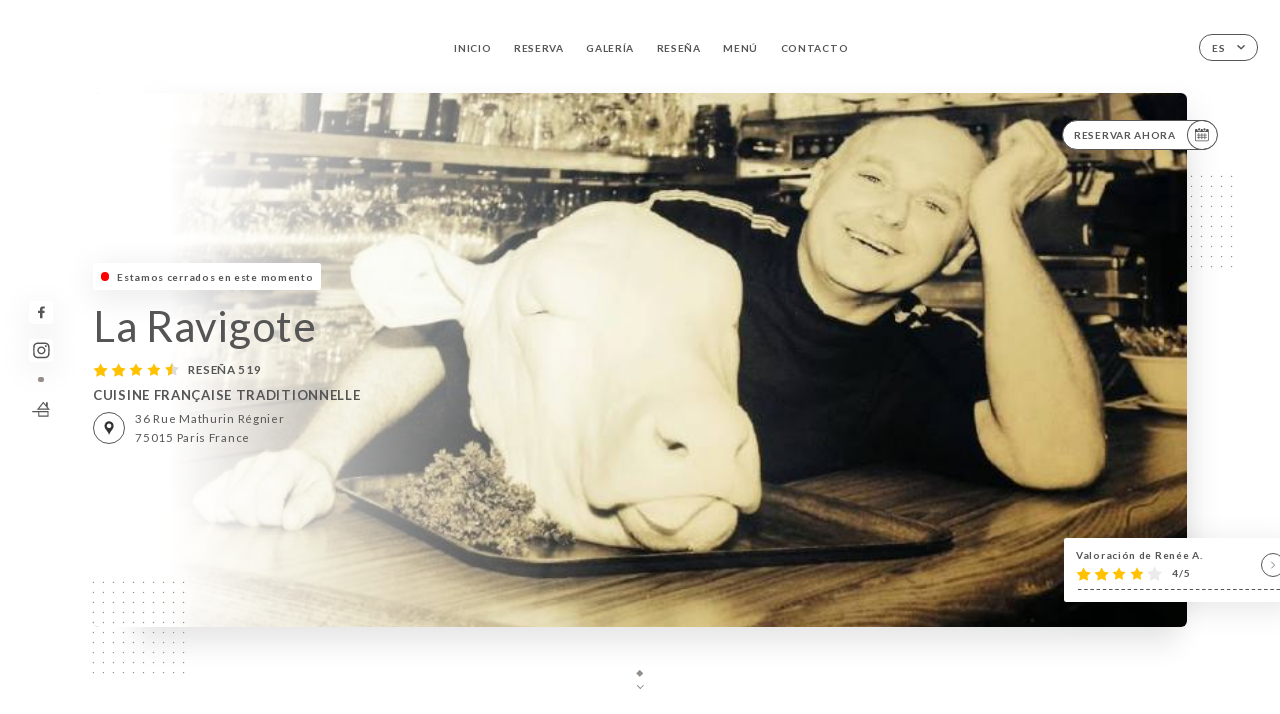

--- FILE ---
content_type: text/html; charset=UTF-8
request_url: https://laravigote.fr/es
body_size: 7314
content:
<!DOCTYPE html>
<html lang="es">
    <head>
        <meta charset="utf-8">
        <meta name="viewport" content="width=device-width, initial-scale=1, maximum-scale=1">
        <meta name="csrf-token" content="4eePt8bScnmDYEYIjsok9LLQI9ujWeMqx9Fr4vtd">
                    <link rel="apple-touch-icon" sizes="180x180" href="https://laravigote.fr/favicons/apple-touch-icon.png">
            <link rel="icon" type="image/png" sizes="32x32" href="https://laravigote.fr/favicons/favicon-32x32.png">
            <link rel="icon" type="image/png" sizes="16x16" href="https://laravigote.fr/favicons/favicon-16x16.png">
        
        <title>RESTAURANT LA RAVIGOTE I Site officiel, réservez en ligne </title>

        <!-- Styles -->
        <link rel="stylesheet" href="/css/app.css?id=a8b8dbdca731fb5ec49396010164a31c">

        <!-- Scripts -->
        <script src="/js/app.js?id=4b66e7ca790acdb9758e3604730f7198" defer></script>       

        
    </head>
    <body>
        <div class="container white">
            <div class="main-section">
        <!-- Adding #header__navigation -->
<div class="header-contain ">
    <button type="button" class="burger-menu" id="burger_menu">
        <span class="burger-circle">
            <span class="burger-bars">
                <span class="first-bar"></span>
                <span class="second-bar"></span>
                <span class="third-bar"></span>
            </span>
        </span>
        <div class="menu-text">menú</div>
    </button>
    <div class="lang">
        <span class="btn-primary">
            <span class="text">
                es
            </span>
            <span class="icon">
                <i class="ic ic-arrow-down"></i>
            </span>
        </span>
    
        <div class="lang_contain drop-flag">
    <div class="blur_lang"></div>
    <div class="lang_container ">
        <a href="#" class="close">
            <i class="ic ic-close"></i>
        </a>
        <div class="header_lang">
            <img src="/svg/shapes/language_illu.svg" alt="">
            <p>Seleccione su idioma:</p>
        </div>
        <ul>
                                                                                                        <li>
                        <a class="active" href="/es/">
                            <i class="flag flag-es"></i>
                            <span>Español</span>
                            <i class="ic ic_check_lang"></i>
                        </a>
                    </li>
                                                                                                                                                                                                                                                                                                                                                                                                        
                                                <li>
                        <a href="/fr/">
                            <i class="flag flag-fr"></i>
                            <span>Francés</span>
                        </a>
                    </li>
                                                                <li>
                        <a href="/en/">
                            <i class="flag flag-en"></i>
                            <span>Inglés</span>
                        </a>
                    </li>
                                                                                            <li>
                        <a href="/ca/">
                            <i class="flag flag-ca"></i>
                            <span>Catalán</span>
                        </a>
                    </li>
                                                                <li>
                        <a href="/it/">
                            <i class="flag flag-it"></i>
                            <span>Italiano</span>
                        </a>
                    </li>
                                                                <li>
                        <a href="/de/">
                            <i class="flag flag-de"></i>
                            <span>Alemán</span>
                        </a>
                    </li>
                                                                <li>
                        <a href="/pt/">
                            <i class="flag flag-pt"></i>
                            <span>Portugués</span>
                        </a>
                    </li>
                                                                <li>
                        <a href="/sv/">
                            <i class="flag flag-sv"></i>
                            <span>Sueco</span>
                        </a>
                    </li>
                                                                <li>
                        <a href="/zh/">
                            <i class="flag flag-zh"></i>
                            <span>简体中文 (chino)</span>
                        </a>
                    </li>
                                                                <li>
                        <a href="/ja/">
                            <i class="flag flag-ja"></i>
                            <span>Japonés</span>
                        </a>
                    </li>
                                                                <li>
                        <a href="/ru/">
                            <i class="flag flag-ru"></i>
                            <span>Ruso</span>
                        </a>
                    </li>
                                                                <li>
                        <a href="/ar/">
                            <i class="flag flag-ar"></i>
                            <span>Árabe</span>
                        </a>
                    </li>
                                                                <li>
                        <a href="/nl/">
                            <i class="flag flag-nl"></i>
                            <span>Neerlandés</span>
                        </a>
                    </li>
                                                                <li>
                        <a href="/ko/">
                            <i class="flag flag-ko"></i>
                            <span>한국어 (coreano)</span>
                        </a>
                    </li>
                                                                <li>
                        <a href="/cs/">
                            <i class="flag flag-cs"></i>
                            <span>Checo</span>
                        </a>
                    </li>
                                                                <li>
                        <a href="/el/">
                            <i class="flag flag-el"></i>
                            <span>Griego</span>
                        </a>
                    </li>
                                    </ul>
    </div>
</div>
    
    </div>
    <div class="blur-main-menu"></div>
    <section class="menu-bar">
        <div class="row">
            <span class="menu-close" id="menu_close"></span>
            <header>
                <!-- Header Menu navigation -->
                <div class="menu-overlay-mobile">
                    <div class="pattern-1 pattern-top pattern"></div>
                    <div class="pattern-1 pattern-bottom pattern"></div>
                    <!-- Social Media Links -->
                    <div class="social-networks">
                                                <a href="https://www.facebook.com/restaurant.laravigote/" target="_blank" title="Facebook">
                            <i class="fa-brands fa-facebook"></i>
                        </a>
                                                <a href="https://www.instagram.com/laravigote75011/?hl=fr" target="_blank" title="Instagram">
                            <i class="fa-brands fa-instagram"></i>
                        </a>
                                            </div>
                    <!-- Social Media Links -->
                </div>
                <!-- Header Menu navigation -->
                <div class="header__menu-right">
                    <div class=" menu__items">
                        <ul class="menu">
                                                                                                <li><a href="https://laravigote.fr/es" class=" link">Inicio</a></li>
                                                                                                                                            <li><a href="https://laravigote.fr/es/booking" class=" link">Reserva</a></li>
                                                                                                            
                                                                    
                                                                                                <li><a href="https://laravigote.fr/es/gallery" class=" link">Galería</a></li>
                                                                                                    
                                                                                                <li><a href="https://laravigote.fr/es/opinions" class=" link">Reseña</a></li>
                                                                                                    
                                                                                                <li><a href="https://laravigote.fr/es/services" class=" link">Menú</a></li>
                                                                                                    
                                                                                                <li><a href="https://laravigote.fr/es/contact" class=" link">Contacto</a></li>
                                                                                                    
                                                    </ul>
                    </div>
                </div>
                <!-- Header Menu navigation -->
            </header>
        </div>
    </section>
    <!-- End #header__navigation -->
</div>
        <!-- Top Main Page Section -->
        <div class="scroll-section">
            <!-- See more Button scroll -->            
        </div>        
        <!-- Square Pattern -->
        <div class="pattern-1 pattern-left pattern"></div>
        <div class="pattern-1 pattern-right pattern"></div>
        <!-- Square Pattern -->
        <main style="background-image: url(https://asset.uniiti.com/images/shops/slides/6d1addfae46eeba6239b3f6738a72e8dc37fb129.png)">
            <section>
                            <div class="filter"></div>
                
                <!-- Social Media Links -->
                <div class="social-networks">
                                            <a href="https://www.facebook.com/restaurant.laravigote/" target="_blank" title="Facebook">
                            <i class="fa-brands fa-facebook"></i>
                        </a>
                                            <a href="https://www.instagram.com/laravigote75011/?hl=fr" target="_blank" title="Instagram">
                            <i class="fa-brands fa-instagram"></i>
                        </a>
                                                            <div class="diveder"></div>
                        <!-- Social Media Links -->
                                                                <i class="bd bd-faitmaison" title="Fait Maison"></i>
                                    </div>
                <!-- Social Media Links -->

                <!-- Voir sur la carte Button -->
                <div class="main-top vnoir-rvs">
                    <div class="header__menu-left">
                                                    <div class="menu__btns">
                                <a href="https://laravigote.fr/es/booking" class="btn-primary">
                                    <span class="text">
                                        Reservar ahora
                                    </span>
                                    <span class="icon">
                                        <i class="ic ic-calendar"></i>
                                    </span>
                                </a>
                            </div>
                                                                                                                    </div>
                </div>
                <!-- Voir sur la carte Button -->                
    
                <!-- Content of Top main page -->
                <div class="main-middle middle_homepage">
                    <div class="block-status">
                        <span class="status closed"></span>
                        <p>Estamos cerrados en este momento</p>
                    </div>
                    <div class="mobile-pattern pattern-1"></div>
                    <div class="block-headline">
                                                    <h1 class="desktop-logo">
                                La Ravigote
                            </h1>
                                                <!-- Review -->
                                                <div class="avis">
                            <a href="https://laravigote.fr/es/opinions" class="stars">
                                                                                                            
                                        <i class="fa fa-star"></i>
                                                                                                                                                
                                        <i class="fa fa-star"></i>
                                                                                                                                                
                                        <i class="fa fa-star"></i>
                                                                                                                                                
                                        <i class="fa fa-star"></i>
                                                                                                                                                
                                        <i class="fa fa-star-half"></i>
                                                                                                    <span class=""> Reseña 519</span>
                            </a>
                        </div>
                        <h3>
                            CUISINE FRANÇAISE TRADITIONNELLE
                        </h3>
                        <div class="address-carte">
                            <div class="carte">
                                                            <a href="https://www.google.com/maps/place/?q=place_id:ChIJq4DJXgty5kcR8su46vZCnsc" class="btn-primary" target="_blank">
                                    <span class="icon">
                                        <i class="ic ic-map"></i>
                                    </span>
                                </a>
                                <a href="https://www.google.com/maps/place/?q=place_id:ChIJq4DJXgty5kcR8su46vZCnsc" class="link_add" target="_blank">
                                                                            <span>36 Rue Mathurin Régnier</span>
                                        <span>75015 Paris France</span>
                                                                    </a>
                                                        </div>
                        </div>
                    </div>
                    <div class="badges">
                        <!-- Social Media Links -->
                        <div class="social-networks mobile-social">
                                                            <a href="https://www.facebook.com/restaurant.laravigote/" target="_blank" title="Facebook">
                                    <i class="fa-brands fa-facebook"></i>
                                </a>
                                                            <a href="https://www.instagram.com/laravigote75011/?hl=fr" target="_blank" title="Instagram">
                                    <i class="fa-brands fa-instagram"></i>
                                </a>
                                                    </div>
                                                    <!-- Social Media Links -->
                            <div class="divider"></div>
                                                                            <i class="bd bd-faitmaison" title="Fait Maison"></i>
                                             </div>
                </div>
                <!-- Content of Top main page -->
                                <!-- Review Block -->
                <div class="main-bottom">
                    <div class="block-avis">
                        <div class="link-arrow">
                            <a href="https://laravigote.fr/es/opinions">
                                <i class="ic ic-arrow-right"></i>
                            </a>
                        </div>
                        <p class="avis-name">
                            Valoración de Renée A.
                        </p>
                        <!-- Review -->
                                                <div class="avis">
                            <a href="https://laravigote.fr/es/opinions" class="stars">
                                                                                                            
                                        <i class="fa fa-star"></i>
                                                                                                                                                
                                        <i class="fa fa-star"></i>
                                                                                                                                                
                                        <i class="fa fa-star"></i>
                                                                                                                                                
                                        <i class="fa fa-star"></i>
                                                                                                                                                
                                        <i class="fa fa-star-empty"></i>
                                                                                                    <span> 4/5</span>
                            </a>
                        </div>
                                            </div>
                </div>
                <!-- Review Block -->
                            </section>
        </main>
        <div class="scroll-section">
            <!-- See more Button scroll -->
            <a href="#scroll" type="button" class="see-more">
                <span class="square"></span>
                <span class="arrow"></span>
            </a>
            <!-- See more Button scroll -->            
        </div>
        <!-- End Top Main Page Section -->
    </div>
    <div class="reach"></div>
    
    <!-- Latest News Section -->
    <section>
        <div id="scroll"></div>
        <div class="contain">
            <!-- Latest News Card Section -->
                        <!-- End Latest News Card Section -->
            <!-- About Us Section -->
            <div class="row">
                                <div class="about-us margin_added ">
                    <div class="pattern-about_us"></div>
                    <div class="title-about">
                        <h2>
                            ¿Quiénes somos?
                        </h2>
                    </div>
                    <div class="description">
                        <p style="text-align: center;"><span style="font-size: 18px;">D&eacute;co tradi-r&eacute;tro comme on l'aime, authenticit&eacute; et convivialit&eacute;,&nbsp;</span><span style="font-size: 18px;">recettes &agrave; l'ancienne comme nos grands-m&egrave;res. </span></p>
<p style="text-align: center;"><span style="font-size: 18px;">Une cuisine&nbsp;</span><span style="font-size: 18px;">de march&eacute; toute fra&icirc;che, la t&ecirc;te de veau ravigote est la&nbsp;</span><span style="font-size: 18px;">sp&eacute;cialit&eacute;, mais on se r&eacute;gale fa&ccedil;on terroir avec un pav&eacute; de&nbsp;</span><span style="font-size: 18px;">b&oelig;uf, un confit de canard maison, une andouillette ou des&nbsp;</span><span style="font-size: 18px;">produits arriv&eacute;s tout droit d'Auvergne. </span></p>
<p style="text-align: center;"><span style="font-size: 18px;">Vins de propri&eacute;t&eacute;s,&nbsp;</span><span style="font-size: 18px;">accueil de groupes ou de vos &eacute;v&eacute;nements priv&eacute;s : voil&agrave; un&nbsp;</span><span style="font-size: 18px;">incontournable bouchon parisien.</span></p>
                    </div>
                </div>
                        </div>
            <!-- End About Us Section -->
            <!-- Review Section -->
                        <div class="row">
                <div class=" review">
                    <div class="left-review">
                        <h2>
                            Última reseña
                        </h2>
                        <a href="https://laravigote.fr/es/opinions" class="btn-primary desktop">
                            <span class="text">
                                Ver otras reseñas
                            </span>
                            <span class="icon">
                                <i class="ic ic-star"></i>
                            </span>
                        </a>
                    </div>
                    <div class="right-review">
                        <div class="quote-left pattern pattern-1"></div>
                        <i class="ic ic-quote-left"></i>
                        <div class="contain-quote left"></div>
                        <div class="content">
                            <div class="review-name">
                                <p>
                                    Valoración de Renée A.
                                </p>
                                <!-- Review -->
                                                                <div class="avis">
                                    <a href="https://laravigote.fr/es/opinions" class="stars">
                                                                                                                                    
                                                <i class="fa fa-star"></i>
                                                                                                                                                                                
                                                <i class="fa fa-star"></i>
                                                                                                                                                                                
                                                <i class="fa fa-star"></i>
                                                                                                                                                                                
                                                <i class="fa fa-star"></i>
                                                                                                                                                                                
                                                <i class="fa fa-star-empty"></i>
                                                                                                                            <span> 4 / 5</span>
                                    </a>
                                </div>
                            </div>
                            <div class="description">
                                                                
                                <div class="date">
                                    <span>
                                        01/18/2026
                                    </span>
                                    •
                                    <span>
                                        04:25
                                    </span>
                                </div>
                            </div>
                            <a href="https://laravigote.fr/es/opinions" class="btn-primary mobile">
                                <span class="text">
                                    Ver otras reseñas
                                </span>
                                <span class="icon">
                                    <i class="ic ic-star"></i>
                                </span>
                            </a>
                        </div>
                        <div class="quote-right pattern pattern-1"></div>
                        <i class="ic ic-quote-right"></i>
                        <div class="contain-quote right"></div>                        
                    </div>
                </div>
            </div>
                        <!-- End Review Section -->
        </div>
    </section>
    <!-- End Latest News Section -->
    <!-- Map Section -->
    <section class="map-holder">

        <div class="map-shadow-top"></div>
        <div class="map-shadow-bottom"></div>
        <div id="map" class="map"></div>

        <div class="map-details">
            <div class="contain">
                <div class="row">
                    <div class="map-info">
                        <div class="top-info">
                            <div class="left">
                                <i class="ic ic-map-black"></i>
                                <p>
                                                                            <span>36 Rue Mathurin Régnier</span>
                                        <span>75015 Paris France</span>
                                                                    </p>
                            </div>
                            <div class="right">
                                                                <a href="https://www.google.com/maps/place/?q=place_id:ChIJq4DJXgty5kcR8su46vZCnsc" target="_blank" class="see-more">
                                        <i class="ic ic-arrow-right"></i>
                                    </a>
                                                            </div>
                        </div>
                        <div class="days-info">
                            <ul class="">
                                
                                                                <li>
                                    <span class="days">Lunes</span>
                                    <span class="hours">
                                                                                    08:00-16:00
                                                                                </span>
                                </li>
                                                                <li>
                                    <span class="days">Martes</span>
                                    <span class="hours">
                                                                                    08:00-23:00
                                                                                </span>
                                </li>
                                                                <li>
                                    <span class="days">Miércoles</span>
                                    <span class="hours">
                                                                                    08:00-23:00
                                                                                </span>
                                </li>
                                                                <li>
                                    <span class="days">Jueves</span>
                                    <span class="hours">
                                                                                    08:00-23:00
                                                                                </span>
                                </li>
                                                                <li>
                                    <span class="days">Viernes</span>
                                    <span class="hours">
                                                                                    08:00-23:00
                                                                                </span>
                                </li>
                                                                <li>
                                    <span class="days">Sábado</span>
                                    <span class="hours">
                                                                                    10:00-16:00
                                                                                </span>
                                </li>
                                                                <li>
                                    <span class="days">Domingo</span>
                                    <span class="hours">
                                                                                    Cerrado
                                                                            </span>
                                </li>
                                                            </ul>
                        </div>
                    </div>
                </div>
            </div>
        </div>
    </section>
    <!-- End Map Section -->
    <!-- Newsletter Section -->
    <section>
        <div class="contain">
            <div class="row news_marg">
                                <div class="newsletter ">
                    <div class="left">
                        <div class="newsletter-example">
                            <div class="pattern-1 pattern-left pattern"></div>
                            <div class="pattern-1 pattern-right pattern"></div>
                            <div class="card-contain">
                                <div class="sp sp-drawing-arrow"></div>
                                <div class="card">
                                    <div class="content">
                                        <h3>
                                            La Ravigote
                                        </h3>
                                        <p>
                                            Venga esta tarde a nuestro evento…
                                        </p>
                                    </div>
                                    <div class="date">
                                        <span>
                                            Hace 5 minutos
                                        </span>
                                    </div>
                                </div>
                                <div class="loading">
                                    <div class="body-content">
                                        <div class="loading-text header-loading"></div>
                                        <div class="loading-text content-loading"></div>
                                    </div>
                                    <div class="header-content">
                                        <div class="loading-text date-loading"></div>
                                    </div>
                                </div>
                                <div class="loading">
                                    <div class="body-content">
                                        <div class="loading-text header-loading"></div>
                                    </div>
                                    <div class="header-content">
                                        <div class="loading-text date-loading"></div>
                                    </div>
                                </div>
                            </div>
                        </div>
                    </div>
                    <div class="right">
                        <div class="newsletter-shape">
                            <div class="pattern-1 pattern"></div>
                            <div class="newsletter-mobile"></div>
                        </div>
                        <div class="newsletter-details">
    <h2>
        Reciba todas las noticias sobre La Ravigote
    </h2>
    <!-- Social Media Links -->
    <div class="social-networks">
            <a href="https://www.facebook.com/restaurant.laravigote/" target="_blank" title="Facebook">
            <i class="fa-brands fa-facebook"></i>
        </a>
            <a href="https://www.instagram.com/laravigote75011/?hl=fr" target="_blank" title="Instagram">
            <i class="fa-brands fa-instagram"></i>
        </a>
        </div>
    <!-- Social Media Links -->
    <p>
        Suscríbase a nuestro boletín de noticias y manténgase informado sobre los próximos eventos y promociones.
    </p>
    <div class="info-letter"></div>
    <div class="form-input">
        <form id="form" method="POST"
      action="https://laravigote.fr/es/submit-newsletter"
      class="form-letter"
>
    <input type="hidden" name="_token" value="4eePt8bScnmDYEYIjsok9LLQI9ujWeMqx9Fr4vtd" autocomplete="off">
    
    <input class="checkfield" name="email" placeholder="Su email">
            <button id="addLetter" type="submit">OK</button>
</form>
    </div>
</div>                    </div>
                </div>
                            </div>
        </div>
    </section>
    <!-- End Newsletter Section -->
    <!-- News Articles -->
        <!-- End News Articles -->
    <section>
        <div class="contain">
                </div>
    </section>

            <section class="badges-footer">
                <div class="contain">
                    <div class="row ">
                        <h3>También nos encontrará en…</h3>
                        <ul>
                                                            <li class="tooltip">
                                    <a href="https://www.tripadvisor.fr/Restaurant_Review-g187147-d1035210-Reviews-La_Ravigote-Paris_Ile_de_France.html" target="_blank">
                                        <i class="bd bd-tripadvisor"></i>
                                    </a>
                                    <span class="tooltiptext">Trip Advisor</span>
                                </li>
                                                            <li class="tooltip">
                                    <a href="https://www.yelp.fr/biz/la-ravigote-paris" target="_blank">
                                        <i class="bd bd-yelp"></i>
                                    </a>
                                    <span class="tooltiptext">Yelp</span>
                                </li>
                                                            <li class="tooltip">
                                    <a href="http://scope.lefigaro.fr/restaurants/restauration/bistrots---brasseries---auberges/l-r213880-la-ravigote/static/" target="_blank">
                                        <i class="bd bd-figaroscope"></i>
                                    </a>
                                    <span class="tooltiptext">Figaroscope</span>
                                </li>
                                                            <li class="tooltip">
                                    <a href="https://www.pagesjaunes.fr/pros/05397160" target="_blank">
                                        <i class="bd bd-pagesjaunes"></i>
                                    </a>
                                    <span class="tooltiptext">Pages Jaunes</span>
                                </li>
                                                            <li class="tooltip">
                                    <a href="https://restaurant.michelin.fr/30sw6cru/la-ravigote-paris-11" target="_blank">
                                        <i class="bd bd-michelin"></i>
                                    </a>
                                    <span class="tooltiptext">Guide Michelin</span>
                                </li>
                                                    </ul>
                    </div>
                </div>
            </section>

            <section class="footer">
                <div class="contain">
                    <div class="row">
                        <div class="footer-container">
                            <div class="footer-identity">
                                <h2>La Ravigote</h2>
                                <address>
                                                                            <span>36 Rue Mathurin Régnier</span>
                                        <span>75015 Paris France</span>
                                                                    </address>
                                                                    <a href="tel:+33143729622" class="btn-primary phone_btn">
                                        <span class="text">
                                            +33143729622
                                        </span>
                                        <span class="icon">
                                            <i class="ic ic-phone"></i>
                                        </span>
                                    </a>
                                                                <div class="lang">
                                    <span class="btn-primary">
                                        <span class="text">
                                            es
                                        </span>
                                        <span class="icon">
                                            <i class="ic ic-arrow-down"></i>
                                        </span>
                                    </span>
                                
                                    <div class="lang_contain drop-flag">
    <div class="blur_lang"></div>
    <div class="lang_container ">
        <a href="#" class="close">
            <i class="ic ic-close"></i>
        </a>
        <div class="header_lang">
            <img src="/svg/shapes/language_illu.svg" alt="">
            <p>Seleccione su idioma:</p>
        </div>
        <ul>
                                                                                                        <li>
                        <a class="active" href="/es/">
                            <i class="flag flag-es"></i>
                            <span>Español</span>
                            <i class="ic ic_check_lang"></i>
                        </a>
                    </li>
                                                                                                                                                                                                                                                                                                                                                                                                        
                                                <li>
                        <a href="/fr/">
                            <i class="flag flag-fr"></i>
                            <span>Francés</span>
                        </a>
                    </li>
                                                                <li>
                        <a href="/en/">
                            <i class="flag flag-en"></i>
                            <span>Inglés</span>
                        </a>
                    </li>
                                                                                            <li>
                        <a href="/ca/">
                            <i class="flag flag-ca"></i>
                            <span>Catalán</span>
                        </a>
                    </li>
                                                                <li>
                        <a href="/it/">
                            <i class="flag flag-it"></i>
                            <span>Italiano</span>
                        </a>
                    </li>
                                                                <li>
                        <a href="/de/">
                            <i class="flag flag-de"></i>
                            <span>Alemán</span>
                        </a>
                    </li>
                                                                <li>
                        <a href="/pt/">
                            <i class="flag flag-pt"></i>
                            <span>Portugués</span>
                        </a>
                    </li>
                                                                <li>
                        <a href="/sv/">
                            <i class="flag flag-sv"></i>
                            <span>Sueco</span>
                        </a>
                    </li>
                                                                <li>
                        <a href="/zh/">
                            <i class="flag flag-zh"></i>
                            <span>简体中文 (chino)</span>
                        </a>
                    </li>
                                                                <li>
                        <a href="/ja/">
                            <i class="flag flag-ja"></i>
                            <span>Japonés</span>
                        </a>
                    </li>
                                                                <li>
                        <a href="/ru/">
                            <i class="flag flag-ru"></i>
                            <span>Ruso</span>
                        </a>
                    </li>
                                                                <li>
                        <a href="/ar/">
                            <i class="flag flag-ar"></i>
                            <span>Árabe</span>
                        </a>
                    </li>
                                                                <li>
                        <a href="/nl/">
                            <i class="flag flag-nl"></i>
                            <span>Neerlandés</span>
                        </a>
                    </li>
                                                                <li>
                        <a href="/ko/">
                            <i class="flag flag-ko"></i>
                            <span>한국어 (coreano)</span>
                        </a>
                    </li>
                                                                <li>
                        <a href="/cs/">
                            <i class="flag flag-cs"></i>
                            <span>Checo</span>
                        </a>
                    </li>
                                                                <li>
                        <a href="/el/">
                            <i class="flag flag-el"></i>
                            <span>Griego</span>
                        </a>
                    </li>
                                    </ul>
    </div>
</div>
                                
                                </div>
                            </div>
                            <div class="footer-list ">
                                <ul>
                                                                                                                        <li><a href="https://laravigote.fr/es" class="link">Inicio</a></li>
                                                                                                                                                                <li><a href="https://laravigote.fr/es/gallery" class="link">Galería</a></li>
                                                                                                                                                                <li><a href="https://laravigote.fr/es/opinions" class="link">Reseña</a></li>
                                                                                                                                                                <li><a href="https://laravigote.fr/es/services" class="link">Menú</a></li>
                                                                                                                                                                <li><a href="https://laravigote.fr/es/contact" class="link">Contacto</a></li>
                                                                                                                <li><a href="https://laravigote.fr/es/legal-notice">Avisos legales</a></li>
                                </ul>
                            </div>
                                                        <div class="divider"></div>
                            <div class="newsletter ">
                                <div class="right">
                                    <div class="newsletter-details">
    <h2>
        Reciba todas las noticias sobre La Ravigote
    </h2>
    <!-- Social Media Links -->
    <div class="social-networks">
            <a href="https://www.facebook.com/restaurant.laravigote/" target="_blank" title="Facebook">
            <i class="fa-brands fa-facebook"></i>
        </a>
            <a href="https://www.instagram.com/laravigote75011/?hl=fr" target="_blank" title="Instagram">
            <i class="fa-brands fa-instagram"></i>
        </a>
        </div>
    <!-- Social Media Links -->
    <p>
        Suscríbase a nuestro boletín de noticias y manténgase informado sobre los próximos eventos y promociones.
    </p>
    <div class="info-letter"></div>
    <div class="form-input">
        <form id="form" method="POST"
      action="https://laravigote.fr/es/submit-newsletter"
      class="form-letter"
>
    <input type="hidden" name="_token" value="4eePt8bScnmDYEYIjsok9LLQI9ujWeMqx9Fr4vtd" autocomplete="off">
    
    <input class="checkfield" name="email" placeholder="Su email">
            <button id="addLetter" type="submit">OK</button>
</form>
    </div>
</div>                                </div>
                            </div>
                                                        
                        </div>
                        <div class="copyright-container">
                            <div class="copyright">© Copyright 2026, La Ravigote. Todos los derechos reservados.</div>
                            <div class="designed-by ">
                                <span>Sitio web creado con</span>
                                <span class="ic ic-heart"></span>
                                <span>en</span>
                                <div class="dashed"></div>
                                <span class="ic ic-eiffeltower"></span>
                                <span>por <a href="https://uniiti.com/" target="_blank">Uniiti</a></span>
                            </div>
                        </div>
                    </div>
                </div>
            </section>

            <!-- Scroll bottom secttion-->
                                                <nav class="reserve-section">    
                        <a href="https://laravigote.fr/es/booking" target=&quot;_blank&quot;>
                            <i class="illu illu-waitlist"></i>
                            <span>Reservar ahora</span>
                        </a>
                    </nav>                    
                            
            <!-- Quick links-->
            <nav class="nav-mobile">
                                                                                        <a href="https://laravigote.fr/es/booking"><i class="illu illu-reserver" title="Réserver"></i> Reserva</a>                
                                                                                                                                                                                        <a href="https://laravigote.fr/es/services"><i class="illu illu-menu" title="Carte"></i> Menú</a>
                                                                                <a href="https://maps.google.com/?q=48.8392897,2.3080752" target="_blank"><i class="illu illu-itineraire" title="Itinéraire"></i> Itinéraire</a>                    
                                                </nav>



        </div>

        
        <style>        
            main section .see-more .square,
            .header-page .articles .contain .row .card .content .left h2::after,
            .header-page .events .contain .row .card .content .left h2::after,
            .faq .contain .row .question::after, .legales .contain .row .question::after,
            .row header .header__menu-right .menu__items .menu li .link:hover::after,
            .row header .header__menu-right .menu__items .menu li .link:hover::before,
            .row header .header__menu-right .menu__items .menu li .active::before,
            .row header .header__menu-right .menu__items .menu li .active::after,
            section .contain .row .latest-news .news-content .left .title a::after,
            .scroll-section .see-more .square,
            .services_items::after,
            .services .contain .row .services_menu .services_pack .info_menu .info p::after,
            .social-networks .diveder,
            .reserve-section,
            .container.dark .both-btn .divider,
            .container.black .both-btn .divider {
                background-color: #948D88;
            }
            .black main section .filter {
                background-color: #FFFFFF;
                opacity: 0                
            }
            .row .about-us .description,
            main section .see-more .arrow,
            .scroll-section .see-more .square,
            .scroll-section .see-more .arrow,
            .btn-primary:hover,
            .btn-primary:hover .icon,
            .see-more:hover,
            .read-more a:hover,
            .read-more span:hover,
            .container.dark .btn-primary:hover,
            main section .main-bottom .block-avis .link-arrow a:hover,
            .services .contain .row .header .tabs .tab-item a.active-item,
            .services .contain .row .header .tabs .tab-item a:hover {
                border-color: #948D88 !important;
            }
            .container .lang .lang_contain .lang_container ul li a:hover,
            .container .lang .lang_contain .lang_container ul li a.active {
                border-color: #948D88 !important;
                box-shadow: 0px 8px 34px rgba(0, 0, 0, 0.06);
            }
            .pattern,
            .row .review .right-review .ic-quote-left,
            .row .review .right-review .ic-quote-right,
            .quotes .row .ic,
            .container.black main section .main-middle .mobile-pattern,
            main section .main-middle .mobile-pattern,
            .news-articles .left .arrows-news,
            .services .contain .row .notice .ic-info-services,
            .services .contain .row .services_menu .divider i,
            section .contain .row .latest-news .news-image,
            .news-articles .right .articles-card .image,
            .container.dark .reserve-section a .illu-reserver,
            .container.dark .reserve-section a .illu-order,
            .container.black .reserve-section a .illu-reserver,
            .container.black .reserve-section a .illu-order,
            .container.dark .reserve-section a .illu-waitlist,
            .container.black .reserve-section a .illu-waitlist,
            .container .lang .lang_contain .lang_container ul li .ic_check_lang,
            .gallery .row .video-swiper .swiper-slide-video .swiper-slide .thumb_cover{ 
                background-color: #948D88;
                -webkit-mask-size: contain;
                mask-size: cover;
                -webkit-mask-repeat: no-repeat;
                -webkit-mask-position: center center;                
            }
            .container.dark .reserve-section span,
            .container.black .reserve-section span {
                color: #948D88;
            }
            .row .about-us .description a,
            .article-detail .contain .row .content .content-description a{
                color: #948D88;
                text-decoration: underline;
                display: inline-block;
            }
            .booking .row .links a:hover,
            .booking .contain .row .iframe .links a:hover,
            .usel .contain .row .iframe .links a:hover {
                border-color: #948D88;
                color: #948D88 !important;
            }
            main section .main-middle .block-headline h1 {
                font-size: clamp(30px, 42px, 50px);
            }
            @media screen and (max-width: 1024px) {
                main section .main-middle .block-headline .block-logo .filter-logo-desktop {
                        display: none;
                }
                main section .main-middle .block-headline .block-logo .filter-logo-mobile {
                    display: flex;
                    align-items: center;
                    justify-content: center;                    
                }                
                main section .main-middle .block-headline h1 {
                    font-size: clamp(30px,41px, 50px);
                    line-height: 41px;
                }
            }
        </style>
    </body>
</html>
<script>
    translation = {
        empty_field: '¡Vaya! Introduzca su dirección de correo electrónico.',
        newsletter_success: '¡Gracias! Ya se ha registrado para recibir el boletín de noticias.',
        newsletter_error: 'Su dirección de correo electrónico debe tener un formato válido. Ejemplo: nombre@dominio.com',
        newsletter_exist: '¡Vaya! Ya se ha registrado para recibir el boletín de noticias.',
    },
    shop = {
        longitude: '2.3080752',
        latitude: '48.8392897'
    },
    env = {
        BOOKING_PARAM: 'https://uniiti.com',
        CURRENT_DOMAIN: 'uniiti-prod.com',
        uniiti_id: '400',
        MAP_API_TOKEN:  '',
    }
</script>



--- FILE ---
content_type: image/svg+xml
request_url: https://laravigote.fr/svg/badges/badge-michelin.svg
body_size: 2825
content:
<svg xmlns="http://www.w3.org/2000/svg" width="60" height="60" viewBox="0 0 60 60">
    <g fill="none" fill-rule="evenodd">
        <g fill="#27499F">
            <g>
                <path d="M31.696 9.06c2.723.257 4.89 1.548 6.429 3.84.15.224.472.374.746.473C44.3 15.332 47.825 19 48.976 24.686c.315 1.555.277 3.185.346 4.782.02.443.086.766.423 1.095 1.545 1.51 2.811 3.221 3.548 5.269 1.205 3.35.688 6.533-1.024 9.574-1.349 2.394-3.192 4.367-5.374 6.03-.845.644-1.84.54-2.411-.215-.569-.752-.388-1.7.46-2.362 1.843-1.442 3.43-3.109 4.568-5.165 1.77-3.197 1.582-6.288-.635-9.191-.73-.956-1.607-1.814-2.501-2.626-.446-.404-.513-.76-.433-1.305.592-4.018-.107-7.73-2.924-10.814-2.117-2.319-4.837-3.56-7.964-3.928-.496-.058-.988-.148-1.708-.258.429-.366.75-.576.988-.855.688-.813.538-1.514-.484-1.807-.902-.258-1.865-.433-2.799-.424-1.227.012-2.478.128-3.67.404-1.369.317-1.53 1.146-.542 2.125.136.134.309.231.601.446-.917.18-1.623.315-2.328.455-8.033 1.593-11.209 8.047-10.117 14.812.078.486-.048.741-.372 1.072-1 1.019-2.065 2.006-2.889 3.158-1.883 2.634-1.995 5.461-.535 8.344 1.126 2.223 2.784 4.003 4.738 5.524.609.473.964 1.026.763 1.815-.267 1.05-1.496 1.646-2.35.995-4.104-3.125-7.277-6.854-7.35-12.338-.041-3.06 1.282-5.645 3.341-7.814.914-.962 1.246-1.88 1.234-3.21-.066-7.16 3.784-12.52 10.538-14.927.27-.096.56-.28.72-.505 2.183-3.059 5.247-4.121 8.862-3.781zm8.151 30.567c.582 1.262.751 2.61.758 3.984v1.096c.57-.49 1.002-.847 1.418-1.223.567-.513 1.125-.567 1.587-.133.454.427.424 1.095-.12 1.625-2.366 2.3-5.237 3.64-8.452 4.265-3.948.768-7.794.444-11.468-1.265-1.376-.64-2.61-1.488-3.525-2.725-.491-.664-.464-1.308.053-1.689.521-.383 1.134-.222 1.63.439.823 1.092 1.956 1.768 3.18 2.305 2.186.956 4.486 1.287 6.862 1.234.538-.012.53-.335.57-.684.213-1.87.656-3.688 1.528-5.357.493-.944 1.091-1.878 1.826-2.642 1.531-1.594 3.226-1.241 4.153.77zm-12.081-17.27c1.429 1.724 1.95 3.76 1.987 5.912-.04 2.2-.557 4.216-1.962 5.926-2.178 2.652-5.515 2.637-7.68-.016-2.593-3.18-2.586-8.627.017-11.793 2.153-2.62 5.472-2.64 7.638-.028zm13.676.198c1.162 1.483 1.815 3.548 1.814 6.17-.015 1.592-.487 3.484-1.697 5.145-2.22 3.048-5.856 3.068-8.12.055-2.338-3.115-2.32-8.215.04-11.316 2.21-2.904 5.712-2.928 7.963-.054zM20.841 23.66c-.1.145-.202.29-.28.447-1.396 2.784-1.4 5.572-.004 8.356.14.278.353.52.576.84.036-.138.049-.16.046-.18-.017-.108-.041-.214-.057-.322-.261-1.786-.1-3.483 1.215-4.867.997-1.05 2.417-1.067 3.394-.002.447.488.859 1.11 1.014 1.737.253 1.026.283 2.107.399 3.095 1.683-2.098 1.693-6.537-.063-9.103-1.737-2.54-4.505-2.54-6.24-.001zm16.374-1.892c-1.264.113-2.143.864-2.835 1.856-1.763 2.531-1.79 6.66-.066 9.237.097.146.22.276.332.413.071-.16.044-.262.025-.365-.316-1.687-.15-3.296.933-4.692 1.105-1.424 2.834-1.407 3.93.018.29.378.518.819.695 1.262.437 1.089.43 2.225.301 3.397.657-.76.993-1.676 1.18-2.641.494-2.544.197-4.948-1.455-7.048-.757-.96-1.757-1.552-3.04-1.437z" transform="translate(-157 -237) translate(157 237)"/>
            </g>
        </g>
    </g>
</svg>
